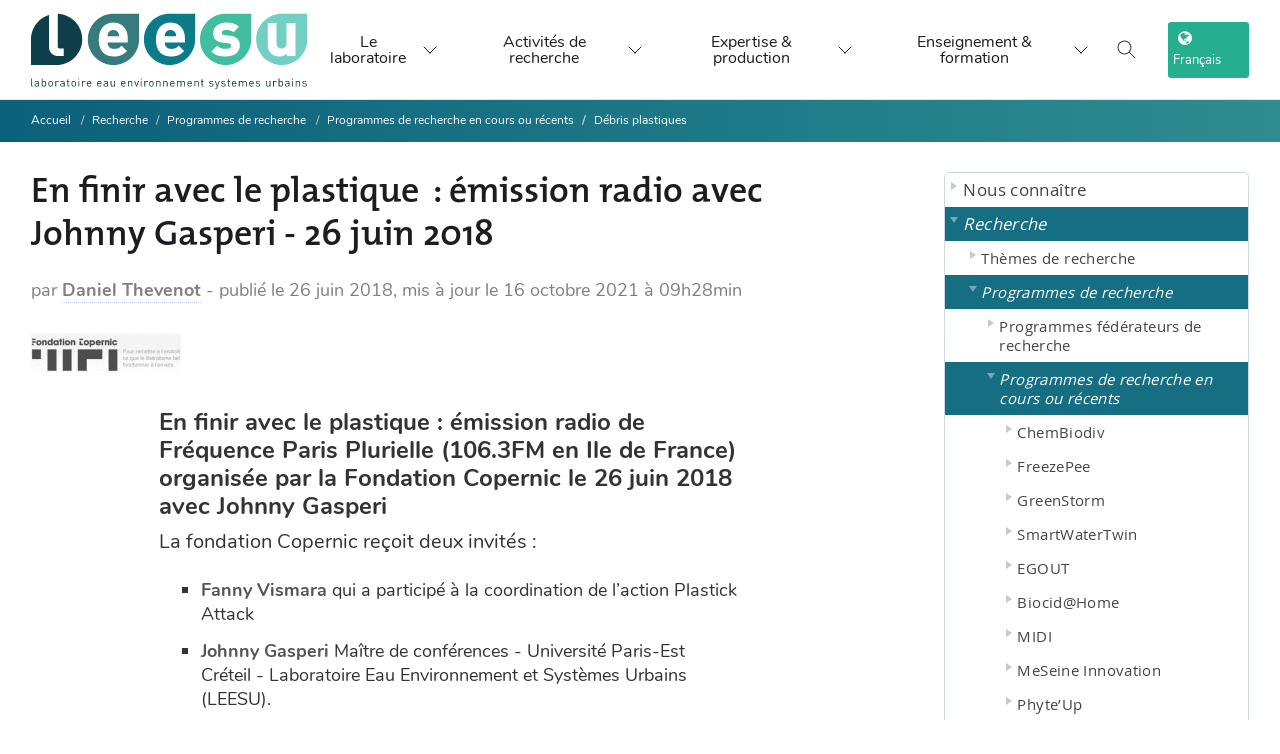

--- FILE ---
content_type: text/html; charset=utf-8
request_url: https://www.leesu.fr/en-finir-avec-le-plastique-emission-radio-avec-johnny-gasperi-26-juin-2018?lang=fr
body_size: 15312
content:


<!DOCTYPE html>

<!--[if lte IE 7]> <html xmlns="http://www.w3.org/1999/xhtml" dir="ltr" lang="fr" class="ie67 ie678"> <![endif]-->
<!--[if IE 8]> <html xmlns="http://www.w3.org/1999/xhtml" dir="ltr" lang="fr" class="ie8 ie678"> <![endif]-->
<!--[if gt IE 8]><!--> <html xmlns="http://www.w3.org/1999/xhtml" dir="ltr" lang="fr"> <!--<![endif]-->
<head>
<!-- kitlabo v1.0.1 - charte-1 - type_page=article -->




  
    







<meta name="description" content="Le Laboratoire Eau, Environnement et Systèmes Urbains (Leesu) est un laboratoire de recherche français en sciences de l'environnement, spécialisé dans l'étude de l'eau et de sa gestion, principalement en milieu urbain. C'est un laboratoire commun de l’École des Ponts ParisTech et de l’Université Paris-Est Créteil.">
<meta name="keywords" content="Laboratoire, Eau, Environnement, Systèmes urbains, recherche, sciences, gestion, ville, hydrologie, biogéochimie, politique et usages de l'eau">

<meta http-equiv="Content-Language" content="fr" />
<meta http-equiv="Content-Type" content="text/html; charset=utf-8" />
<meta http-equiv="Content-Script-Type" content="text/javascript" />
<meta http-equiv="Content-Style-Type" content="text/css" />
<meta name="revisit-after" content="5 days" />
<meta name="robots" content="index,follow" />
<meta content="width=device-width, initial-scale=1" name="viewport" />

<!-- Global site tag (gtag.js) - Google Analytics -->
<script async src="https://www.googletagmanager.com/gtag/js?id=UA-100284413-1"></script>
<script async>
  window.dataLayer = window.dataLayer || [];
  function gtag(){dataLayer.push(arguments);}
  gtag('js', new Date());

  gtag('config', 'UA-100284413-1');
</script>




<title>En finir avec le plastique : émission radio avec Johnny Gasperi - 26 juin 2018 - Laboratoire Eau Environnement et Systèmes Urbains (Leesu)</title>

<link rel='stylesheet' href='local/cache-css/f081a96e97351b40497ecb12967f5c21.css?1768570407' type='text/css' />






<link id="cd-base-part-1" rel="stylesheet" type="text/css" media="all" href="plugins/kitlabo/css/charte-1/css/style.css" />





<!-- Bootstrap -->




<!-- <link href="squelettes/css/charte-1/css/queries.min.css" rel="stylesheet"> -->
<link rel="alternate" type="application/rss+xml" title="RSS" href="spip.php?page=backend" />
<!-- <link rel="stylesheet" type="text/css" href="https://haltools.archives-ouvertes.fr/css/VisuCondenseSsCadre.css"> -->

<link rel="shortcut icon" href="favicon.ico?1540972486" type="image/x-icon" />

<script>
var mediabox_settings={"auto_detect":true,"ns":"box","tt_img":true,"sel_g":"#documents_portfolio a[type='image\/jpeg'],#documents_portfolio a[type='image\/png'],#documents_portfolio a[type='image\/gif'],div.spip_doc_image > a[type='image\/jpeg'],div.spip_doc_image > a[type='image\/png'],div.spip_doc_image > a[type='image\/gif']","sel_c":".mediabox","str_ssStart":"Diaporama","str_ssStop":"Arr\u00eater","str_cur":"{current}\/{total}","str_prev":"Pr\u00e9c\u00e9dent","str_next":"Suivant","str_close":"Fermer","str_loading":"Chargement\u2026","str_petc":"Taper \u2019Echap\u2019 pour fermer","str_dialTitDef":"Boite de dialogue","str_dialTitMed":"Affichage d\u2019un media","splash_url":"","lity":{"skin":"_simple-dark","maxWidth":"90%","maxHeight":"90%","minWidth":"400px","minHeight":"","slideshow_speed":"2500","opacite":"0.9","defaultCaptionState":"expanded"}};
</script>
<!-- insert_head_css -->




<script type='text/javascript' src='local/cache-js/14cb455f41d34890e07bdb7274c0334a.js?1765210905'></script>










<!-- insert_head -->






<link rel="unapi-server" type="application/xml" title="unAPI" href="https://www.leesu.fr/spip.php?page=zotspip_unapi&amp;source=zotspip" />


<!-- add js class to html tag if javascript enabled, for mega-menu -->
<script>document.getElementsByTagName("html")[0].className += " js";</script>

<script async type="text/javascript">
$(document).ready(function(){
  // correction bug iOS ne prenant pas en charge les :hover CSS des menus http://blakepetersen.io/how-to-ios-and-css-hover-events/
  if((navigator.userAgent.match(/iPhone/i)) || (navigator.userAgent.match(/iPod/i)) || (navigator.userAgent.match(/iPad/i))) {
    $("div.menu div.level1").click(function(){
        // Leave this empty, that's the magic sauce
    });
  }
});
</script>



</head>

<body class="autres p-article article1264 avec-logo sans-carrousel non-connecte spip-4 page-seconde avec-bandeau-dynamique rubrique427">



<!-- <div id="principal"> -->

<div class="accessibility">
  <ul>
    <li><a href="#menu">Aller au menu</a></li>
    <li><a href="#recherche">Aller &agrave; la recherche</a></li>
    <li><a href="#texte">Aller au contenu</a></li>
    <li><a href="#pied-de-page">Aller &agrave; la navigation</a></li>
  </ul>
</div>

<!-- <div id="top"> -->
  <!-- <div id="wrapper-top"> -->
  <!-- <div id="nom-labo"> -->
    <!--  <ul id="menu_lang">
	 <li  class="first" >
	
	<a href="en-finir-avec-le-plastique-emission-radio-avec-johnny-gasperi-26-juin-2018?lang=fr&amp;action=converser&amp;var_lang=en&amp;redirect=https%3A%2F%2Fwww.leesu.fr%2Fen-finir-avec-le-plastique-emission-radio-avec-johnny-gasperi-26-juin-2018%3Flang%3Dfr" rel="alternate" lang="en" class="langue_en">English</a> 
	 </li>

	 <li   class="last">
	
	 <strong class="langue_fr" title="Fran&#231;ais">Fran&#231;ais</strong> 
	 </li>

</ul> -->
    <!--  
      <a href="https://www.leesu.fr" aria-label="logo" id="logo-site"><img
	src="IMG/logo/siteon0.svg?1634376580"
	class="spip_logo"
	width="283"
	height="80" alt='Laboratoire Eau Environnement et Syst&#232;mes Urbains (Leesu)' title='Laboratoire Eau Environnement et Syst&#232;mes Urbains (Leesu)' /></a>
    
    <div id="titre-site"><h1><a href="https://www.leesu.fr">Laboratoire Eau Environnement et Systèmes Urbains (Leesu)</a></h1></div>
    <div id="slogan">L&#8217;eau et le sol dans une ville durable</div>
  </div>
</div>

<div id="bandeau">

</div>

<div id="menu" class="menu">
  <h2 class="accessibility">Menu</h2>

<!-- </div> -->
<header class="x-nqy x-nzs x-umega-nav--desktopa x-yh js-mega-nav">
  <div class="x-nqw">

     
      <a href="https://www.leesu.fr" id="logo-site"><img
	src="IMG/logo/siteon0.svg?1634376580" class='logo-desktop'
	width="283"
	height="80" alt='Laboratoire Eau Environnement et Syst&#232;mes Urbains (Leesu)' title='Laboratoire Eau Environnement et Syst&#232;mes Urbains (Leesu)' />
        <img src="plugins/kitlabo/css/charte-1/img/leesu-logo-l.svg" class="logo-mobile" />
      </a>
    
    <!-- <a href="#0" class="x-nqx"><svg width="104" height="30" viewBox="0 0 104 30">

        <title>Go to homepage</title>
        <path d="M37.54 24.08V3.72h4.92v16.37h8.47v4zM60.47 24.37a7.82 7.82 0 01-5.73-2.25 8.36 8.36 0 01-2-5.62 8.32 8.32 0 012.08-5.71 8 8 0 015.64-2.18 8.07 8.07 0 015.68 2.2 8.49 8.49 0 012 5.69 8.63 8.63 0 01-1.78 5.38 7.6 7.6 0 01-5.89 2.49zm0-3.67c2.42 0 2.73-3 2.73-4.23s-.31-4.26-2.73-4.26-2.79 3-2.79 4.26.32 4.23 2.82 4.23zM95.49 24.37a7.82 7.82 0 01-5.73-2.25 8.36 8.36 0 01-2-5.62 8.32 8.32 0 012.08-5.71 8.4 8.4 0 0111.31 0 8.43 8.43 0 012 5.69 8.6 8.6 0 01-1.77 5.38 7.6 7.6 0 01-5.89 2.51zm0-3.67c2.42 0 2.73-3 2.73-4.23s-.31-4.26-2.73-4.26-2.8 3-2.8 4.26.31 4.23 2.83 4.23zM77.66 30c-5.74 0-7-3.25-7.23-4.52l4.6-.26c.41.91 1.17 1.41 2.76 1.41a2.45 2.45 0 002.82-2.53v-2.68a7 7 0 01-1.7 1.75 6.12 6.12 0 01-5.85-.08c-2.41-1.37-3-4.25-3-6.66 0-.89.12-3.67 1.45-5.42a5.67 5.67 0 014.64-2.4c1.2 0 3 .25 4.46 2.82V8.81h4.85v15.33a5.2 5.2 0 01-2.12 4.32A9.92 9.92 0 0177.66 30zm.15-9.66c2.53 0 2.81-2.69 2.81-3.91s-.31-4-2.81-4-2.81 2.8-2.81 4 .27 3.91 2.81 3.91zM55.56 3.72h9.81v2.41h-9.81z"
          fill="var(--color-contrast-higher)"></path>
        <circle cx="15" cy="15" r="15" fill="var(--color-primary)"></circle>
      </svg> </a> -->
    <div class="x-nqk x-nzq">
      <!-- <a href="#0" class="x-nq_"><svg class="icon" viewBox="0 0 24 24">
          <title>Go to account settings</title>
          <g class="x-nqj" fill="none" stroke="currentColor" stroke-linecap="square" stroke-miterlimit="10" stroke-width="2">
            <circle cx="12" cy="6" r="4"></circle>
            <path d="M12 13a8 8 0 00-8 8h16a8 8 0 00-8-8z"></path>
          </g>
        </svg> </a> -->
        <button class="reset x-nq_ x-nze js-tab-focus" aria-label="Toggle search" aria-controls="mega-nav-search"><svg class="icon" viewBox="0 0 24 24">
          <g class="x-nqj" fill="none" stroke="currentColor" stroke-linecap="square" stroke-miterlimit="10" stroke-width="2">
            <path d="M4.222 4.222l15.556 15.556"></path>
            <path d="M19.778 4.222L4.222 19.778"></path>
            <circle cx="9.5" cy="9.5" r="6.5"></circle>
          </g>
        </svg></button> <button class="reset x-nq_ x-nqq js-tab-focus" aria-label="Toggle menu" aria-controls="mega-nav-navigation"><svg class="icon" viewBox="0 0 24 24">
          <g class="x-nqj" fill="none" stroke="currentColor" stroke-linecap="square" stroke-miterlimit="10" stroke-width="2">
            <path d="M1 6h22"></path>
            <path d="M1 12h22"></path>
            <path d="M1 18h22"></path>
          </g>
        </svg></button>
      </div>
    <div class="x-nzu js-mega-nav__nav" id="mega-nav-navigation" role="navigation" aria-label="Main">
      <div class="x-nzc">

        <ul class="x-nzz">
          <li class="x-nzn">Menu</li>
          <li class="x-nzp js-mega-nav__item"><button class="reset x-nzd js-mega-nav__control js-tab-focus">Le laboratoire <i class="x-nzt" aria-hidden="true"><svg class="icon" viewBox="0 0 16 16">
                  <g class="x-nqj" fill="none" stroke="currentColor" stroke-linecap="square" stroke-miterlimit="10" stroke-width="2">
                    <path d="M2 2l12 12"></path>
                    <path d="M14 2L2 14"></path>
                  </g>
                </svg></i></button>
            <div class="x-nzm">
              <div class="x-ree x-ret">
                <!-- <ul class="menu-liste menu-items" data-depth="0">
		<li class="menu-entree item menu-items__item menu-items__item_objet menu-items__item_rubrique rub94">
			<a href="Nous-connaitre" class="menu-items__lien">Nous connaître</a>
				   
				
					<ul class="menu-liste menu-items menu-items" data-depth="1">
				
					
					<li class="menu-entree item menu-items__item menu-items__item_objet menu-items__item_rubrique rub361">
						<a href="presentation-generale-361" class="menu-items__lien">Présentation</a>
						
					</li>
				
					
					<li class="menu-entree item menu-items__item menu-items__item_objet menu-items__item_rubrique rub151">
						<a href="sites-et-contacts" class="menu-items__lien">Sites et contacts</a>
						
					</li>
				
					
					<li class="menu-entree item menu-items__item menu-items__item_objet menu-items__item_rubrique rub282">
						<a href="annuaires" class="menu-items__lien">Annuaires</a>
						
					</li>
				
					
					</ul>
				
			
		</li>
		<li class="menu-entree item menu-items__item menu-items__item_objet menu-items__item_rubrique on active rub362">
			<a href="recherches" class="menu-items__lien">Recherche </a>
				    
				
					<ul class="menu-liste menu-items menu-items" data-depth="1">
				
					
					<li class="menu-entree item menu-items__item menu-items__item_objet menu-items__item_rubrique rub96">
						<a href="thematiques-de-recherche" class="menu-items__lien">Thèmes de recherche</a>
						
					</li>
				
					
					<li class="menu-entree item menu-items__item menu-items__item_objet menu-items__item_rubrique on active rub99">
						<a href="programmes-de-recherche" class="menu-items__lien">Programmes de recherche</a>
						
					</li>
				
					
					<li class="menu-entree item menu-items__item menu-items__item_objet menu-items__item_rubrique rub102">
						<a href="productions-scientifiques" class="menu-items__lien">Productions scientifiques</a>
						
					</li>
				
					
					<li class="menu-entree item menu-items__item menu-items__item_objet menu-items__item_rubrique rub479">
						<a href="exposition-a-la-mse" class="menu-items__lien">Exposition à la MSE</a>
						
					</li>
				
					
					</ul>
				
			
		</li>
		<li class="menu-entree item menu-items__item menu-items__item_objet menu-items__item_rubrique rub363">
			<a href="expertise" class="menu-items__lien">Expertise </a>
				  
				
					<ul class="menu-liste menu-items menu-items" data-depth="1">
				
					
					<li class="menu-entree item menu-items__item menu-items__item_objet menu-items__item_rubrique rub364">
						<a href="expertise-et-competences" class="menu-items__lien">Expertise et compétences</a>
						
					</li>
				
					
					<li class="menu-entree item menu-items__item menu-items__item_objet menu-items__item_rubrique rub117">
						<a href="plateforme-analytique-et-de-terrain" class="menu-items__lien">Plateforme analytique et de terrain</a>
						
					</li>
				
					
					</ul>
				
			
		</li>
		<li class="menu-entree item menu-items__item menu-items__item_objet menu-items__item_rubrique rub323">
			<a href="enseignements" class="menu-items__lien">Enseignements</a>
				
				
					
				
			
		</li>
		<li class="menu-entree item menu-items__item menu-items__item_objet menu-items__item_rubrique rub371">
			<a href="actualites-recrutements" class="menu-items__lien">Actualités</a>
				    
				
					<ul class="menu-liste menu-items menu-items" data-depth="1">
				
					
					<li class="menu-entree item menu-items__item menu-items__item_objet menu-items__item_rubrique rub107">
						<a href="actualites-du-leesu" class="menu-items__lien">Actualités du Leesu </a>
						
					</li>
				
					
					<li class="menu-entree item menu-items__item menu-items__item_objet menu-items__item_rubrique rub105">
						<a href="a-la-une-en-dehors-du-leesu" class="menu-items__lien">À la une en dehors du Leesu</a>
						
					</li>
				
					
					<li class="menu-entree item menu-items__item menu-items__item_objet menu-items__item_rubrique rub203">
						<a href="seminaires" class="menu-items__lien">Séminaires et conférences</a>
						
					</li>
				
					
					<li class="menu-entree item menu-items__item menu-items__item_objet menu-items__item_rubrique rub249">
						<a href="recrutement" class="menu-items__lien">Recrutement</a>
						
					</li>
				
					
					</ul>
				
			
		</li>
		
	</ul> -->
                <ul class="x-nzg">
                  <li class="x-nzn">Présentation</li>
                  <li class="x-nzy"><a href="presentation-generale-361" class="x-nzb">Présentation du laboratoire</a></li>
                  <li class="x-nzy"><a href="organisation-du-leesu" class="x-nzb">Organisation du Leesu</a></li>
                  <li class="x-nzy"><a href="le-leesu-en-chiffres" class="x-nzb">Le Leesu en chiffres</a></li>
                </ul>
                <ul class="x-nzg">
                  <li class="x-nzn">Les membres du Leesu</li>
                  <li class="x-nzy"><a href="Annuaire-general-378" class="x-nzb">Annuaire du Leesu</a></li>
                  <li class="x-nzy"><a href="annuaire-des-anciens-du-leesu" class="x-nzb">Annuaire des anciens</a></li>
                </ul>
                <ul class="x-nzg">
                  <li class="x-nzn">Recrutement</li>
                  <li class="x-nzy"><a href="offres-de-stage" class="x-nzb">Offres de stage</a></li>
                  <li class="x-nzy"><a href="offres-de-these" class="x-nzb">Offres de thèse</a></li>
                  <li class="x-nzy"><a href="Offre-de-post-doctorat" class="x-nzb">Offres de post-doctorat</a></li>
                </ul>
                <ul class="x-nzg">
                  <li class="x-nzn">Contact</li>
                  <li class="x-nzy"><a href="les-2-sites-du-leesu" class="x-nzb">Les 2 sites et contacts</a></li>
                  <li class="x-nzy"><a href="spip.php?page=auteur&amp;id_auteur=1|parametre_url{'lang',fr}" class="x-nzb">Formulaire de contact</a></li>
                  <!-- <li class="x-nzy"><a class="twitter-follow-button" href="https://twitter.com/laboLeesu" data-show-count="false" data-size="large">
                  Suivre @laboLeesu sur Twitter</a></li> -->
                  <li class="x-nzy"><a class="linkedin-follow-button" href="https://www.linkedin.com/company/18305440">
                  <i></i><span>Suivre sur LinkedIn</<span></a></li>
                    <li class="x-nzy"><a class="mastodon-follow-button" href="https://social.sciences.re/@leesu">
                  <i></i><span>Suivre sur Mastodon</<span></a></li>
                </ul>
                <div class="x-nzr x-mp x-yt x-fv">
                  <div href="#0" class="block x-bj x-br">
                  <!-- <a href="#0" class="block x-bj x-br"> -->
                    <figure class="x-raspect-ratioi"><img class="block x-mp lazyload" src="plugins/kitlabo/css/charte-1/img/menu-img-1.webp" alt="Image description"></figure>
                  <!-- </a> -->
                  </div>
                  <!-- <div class="x-uh">
                    <h3 class="text-base"><a href="#0" class="x-nzi">Browse all →</a></h3>
                  </div> -->
                </div>
              </div>
            </div>
          </li>
          <li class="x-nzp js-mega-nav__item"><button class="reset x-nzd js-mega-nav__control js-tab-focus">Activités de recherche<i class="x-nzt" aria-hidden="true"><svg class="icon" viewBox="0 0 16 16">
                  <g class="x-nqj" fill="none" stroke="currentColor" stroke-linecap="square" stroke-miterlimit="10" stroke-width="2">
                    <path d="M2 2l12 12"></path>
                    <path d="M14 2L2 14"></path>
                  </g>
                </svg></i></button>
            <div class="x-nzm">
              <div class="x-ree x-nz_">
                <h4 style="inline"><span class="highlighted hlt1">Thématiques de recherche du Leesu</span></h4>
                
                  

                  <div class="x-nzr">
                      <figure class="x-raspect-ratioi">
                        <a href="vers-des-modeles-de-gestion-des-eaux-urbaines-plus-resilients-471" class="block x-bj x-br">

                        <img
	src="IMG/logo/inno-2.webp?1734690579" class='block x-mp'
	width="1733"
	height="819" alt='Vers des mod&#232;les de gestion des eaux urbaines plus r&#233;silients' title='Vers des mod&#232;les de gestion des eaux urbaines plus r&#233;silients' />
                      </a>

                      </figure>
                    <div class="x-uh">
                      <h3 class="text-base"><a href="vers-des-modeles-de-gestion-des-eaux-urbaines-plus-resilients-471" class="x-nzi">Vers des modèles de gestion des eaux urbaines plus résilients</a></h3>
                    </div>
                  </div>
                  

                  <div class="x-nzr">
                      <figure class="x-raspect-ratioi">
                        <a href="sources-et-devenir-des-contaminants-et-nutriments-en-milieu-urbain-et-472" class="block x-bj x-br">

                        <img
	src="IMG/logo/sourcesfate.webp?1734693264" class='block x-mp'
	width="1733"
	height="819" alt='Sources et devenir des contaminants et nutriments en milieu urbain et p&#233;riurbain' title='Sources et devenir des contaminants et nutriments en milieu urbain et p&#233;riurbain' />
                      </a>

                      </figure>
                    <div class="x-uh">
                      <h3 class="text-base"><a href="sources-et-devenir-des-contaminants-et-nutriments-en-milieu-urbain-et-472" class="x-nzi">Sources et devenir des contaminants et nutriments en milieu urbain et périurbain</a></h3>
                    </div>
                  </div>
                  

                  <div class="x-nzr">
                      <figure class="x-raspect-ratioi">
                        <a href="fonctionnement-et-gestion-territoriale-des-milieux-recepteurs-473" class="block x-bj x-br">

                        <img
	src="IMG/logo/milieux.webp?1734704020" class='block x-mp'
	width="1733"
	height="819" alt='Fonctionnement et gestion territoriale des milieux r&#233;cepteurs' title='Fonctionnement et gestion territoriale des milieux r&#233;cepteurs' />
                      </a>

                      </figure>
                    <div class="x-uh">
                      <h3 class="text-base"><a href="fonctionnement-et-gestion-territoriale-des-milieux-recepteurs-473" class="x-nzi">Fonctionnement et gestion territoriale  des milieux récepteurs</a></h3>
                    </div>
                  </div>
                  
                

                <h4 style="inline"><span class="highlighted hlt2">Programmes thématiques</span></h4>
                
                  

                  <div class="x-nzr">
                      <figure class="x-raspect-ratioi">
                        <a href="Microplastiques-336" class="block x-bj x-br">

                        <img
	src="IMG/logo/rubon336.png?1563468947" class='block x-mp'
	width="246"
	height="147" alt='D&#233;bris plastiques' title='D&#233;bris plastiques' />
                      </a>

                      </figure>
                    <div class="x-uh">
                      <h3 class="text-base"><a href="Microplastiques-336" class="x-nzi">Débris plastiques</a></h3>
                    </div>
                  </div>
                  

                  <div class="x-nzr">
                      <figure class="x-raspect-ratioi">
                        <a href="micropolluants-428" class="block x-bj x-br">

                        <img
	src="IMG/logo/analyse2.webp?1686569712" class='block x-mp'
	width="2000"
	height="1325" alt='Micropolluants' title='Micropolluants' />
                      </a>

                      </figure>
                    <div class="x-uh">
                      <h3 class="text-base"><a href="micropolluants-428" class="x-nzi">Micropolluants</a></h3>
                    </div>
                  </div>
                  

                  <div class="x-nzr">
                      <figure class="x-raspect-ratioi">
                        <a href="plans-d-eau-dans-les-territoires-metropolitains" class="block x-bj x-br">

                        <img
	src="IMG/logo/20191204_160336.webp?1686315256" class='block x-mp'
	width="2000"
	height="1125" alt='Plans d&#039;eau dans les territoires m&#233;tropolitains' title='Plans d&#039;eau dans les territoires m&#233;tropolitains' />
                      </a>

                      </figure>
                    <div class="x-uh">
                      <h3 class="text-base"><a href="plans-d-eau-dans-les-territoires-metropolitains" class="x-nzi">Plans d&#8217;eau dans les territoires métropolitains</a></h3>
                    </div>
                  </div>
                  

                  <div class="x-nzr">
                      <figure class="x-raspect-ratioi">
                        <a href="valorisation-des-eaux-urbaines-443" class="block x-bj x-br">

                        <img
	src="IMG/logo/4_coriolis_visite_urinoir__c__louise_raguet.webp?1686569874" class='block x-mp'
	width="430"
	height="608" alt='Valorisation des eaux urbaines' title='Valorisation des eaux urbaines' />
                      </a>

                      </figure>
                    <div class="x-uh">
                      <h3 class="text-base"><a href="valorisation-des-eaux-urbaines-443" class="x-nzi">Valorisation des eaux urbaines</a></h3>
                    </div>
                  </div>
                  
                
                <!-- <div class="x-nzr"><a href="#0" class="block x-bj x-br">

                  </a>
                  <div class="x-uh">
                    <h3 class="text-base"><a href="#0" class="x-nzi">Shoes</a></h3>
                  </div>
                </div>
                <div class="x-nzr"><a href="#0" class="block x-bj x-br">

                  </a>
                  <div class="x-uh">
                    <h3 class="text-base"><a href="#0" class="x-nzi">Home</a></h3>
                  </div>
                </div>
                <div class="x-nzr"><a href="#0" class="block x-bj x-br">

                  </a>
                  <div class="x-uh">
                    <h3 class="text-base"><a href="#0" class="x-nzi">Accessories</a></h3>
                  </div>
                </div> -->
              </div>
            </div>
          </li>
          <li class="x-nzp js-mega-nav__item"><button class="reset x-nzd js-mega-nav__control js-tab-focus">Expertise & production <i class="x-nzt" aria-hidden="true"><svg class="icon" viewBox="0 0 16 16">
                  <g class="x-nqj" fill="none" stroke="currentColor" stroke-linecap="square" stroke-miterlimit="10" stroke-width="2">
                    <path d="M2 2l12 12"></path>
                    <path d="M14 2L2 14"></path>
                  </g>
                </svg></i></button>
            <div class="x-nzm">
              <div class="x-ree x-nzx">
                <ul class="x-nzg">
                  <li class="x-nzy"><a href="productions-scientifiques" class="x-nzb"><span class="flex items-center gap-xs"><img class="block x-vx x-mx x-bq object-cover" src="plugins/kitlabo/css/charte-1/img/prod-1-b.webp" alt="Image description"> <i>Productions scientifiques</i></span></a></li>
                  <li class="x-nzy"><a href="plateforme-analytique-et-de-terrain" class="x-nzb"><span class="flex items-center gap-xs"><img class="block x-vx x-mx x-bq object-cover" src="plugins/kitlabo/css/charte-1/img/prod-2-b.webp" alt="Image description"> <i>Moyens techniques et équipements</i></span></a></li>
                  <li class="x-nzy"><a href="expertise-et-competences" class="x-nzb"><span class="flex items-center gap-xs"><img class="block x-vx x-mx x-bq object-cover" src="plugins/kitlabo/css/charte-1/img/prod-3-b.webp" alt="Image description"> <i>Expertise et disciplines</i></span></a></li>
                </ul>
                <div class="x-nzk x-n gap-lg js-tabs" data-tabs-layout="vertical">
                  <ul class="x-o x-rer js-tabs__controls" aria-label="Select a category">
                    <li><a href="tabExpProd1" class="x-rei js-tab-focus" aria-selected="true"><span class="flex items-center gap-xs"><img class="block x-vx x-mx x-bq object-cover" src="plugins/kitlabo/css/charte-1/img/prod-1-b.webp" alt="Image description">
                          <i class="x-au">Productions scientifiques</i> <svg class="icon x-sg x-fn" viewBox="0 0 16 16" aria-hidden="true">
                            <path d="M5,2l6,6L5,14" fill="none" stroke="currentColor" stroke-linecap="square" stroke-miterlimit="10" stroke-width="1"></path>
                          </svg></span></a></li>
                    <li><a href="tabExpProd2" class="x-rei js-tab-focus" aria-selected="true"><span class="flex items-center gap-xs"><img class="block x-vx x-mx x-bq object-cover" src="plugins/kitlabo/css/charte-1/img/prod-2-b.webp" alt="Image description">
                          <i class="x-au">Moyens techniques et équipements</i> <svg class="icon x-sg x-fn" viewBox="0 0 16 16" aria-hidden="true">
                            <path d="M5,2l6,6L5,14" fill="none" stroke="currentColor" stroke-linecap="square" stroke-miterlimit="10" stroke-width="1"></path>
                          </svg></span></a></li>
                    <li><a href="tabExpProd3" class="x-rei js-tab-focus" aria-selected="true"><span class="flex items-center gap-xs"><img class="block x-vx x-mx x-bq object-cover" src="plugins/kitlabo/css/charte-1/img/prod-3-b.webp" alt="Image description">
                          <i class="x-au">Expertise et disciplines</i> <svg class="icon x-sg x-fn" viewBox="0 0 16 16" aria-hidden="true">
                            <path d="M5,2l6,6L5,14" fill="none" stroke="currentColor" stroke-linecap="square" stroke-miterlimit="10" stroke-width="1"></path>
                          </svg></span></a></li>
                  </ul>
                  <div class="x-f js-tabs__panels">
                    <section id="tabExpProd1" class="mega-nav__tabs-panel js-tabs__panel"><a href="spip.php?page=rubrique&amp;id_rubrique=56" class="x-res x-uq"><img class="block x-mp" src="plugins/kitlabo/css/charte-1/img/prod-1.webp" alt="Image description"></a>
                      <div class="text-component">
                        <h1 class="text-xl">Productions scientifiques</h1>
                        <p class="color-contrast-medium">Bases bibliographiques détaillant la liste des articles, communications, thèses, mémoires d'HDR, etc.</p>
                        <div class="x-nzr">
                          <p class="flex gap-xxs">
                            
                              
                                  <a href="Base-bibliographique" class="btn btn--subtle x-bj x-br">
                                    Bases bibliographiques
                                  </a>
                          
                                  <a href="Rapports-d-activite" class="btn btn--subtle x-bj x-br">
                                    Archives&nbsp;: Rapports d&#8217;activité
                                  </a>
                          
                                  <a href="liste-des-theses-du-leesu-rub" class="btn btn--subtle x-bj x-br">
                                    Liste des thèses du Leesu 
                                  </a>
                          
                        
                      </p>
                      </div>

                      </div>
                    </section>
                    <section id="tabExpProd2" class="mega-nav__tabs-panel js-tabs__panel"><a href="plateforme-analytique-et-de-terrain" class="x-res x-uq"><img class="block x-mp" src="plugins/kitlabo/css/charte-1/img/prod-2.webp" alt="Image description"></a>
                      <div class="text-component">
                        <h1 class="text-xl">Moyens techniques et équipements</h1>
                        <p class="color-contrast-medium">La plateforme scientifique et technique du Leesu met à disposition des chercheurs un matériel de haute qualité scientifique permettant de répondre aux exigences posées par les différentes thématiques de recherche.</p>
                        <a href="plateforme-analytique-et-de-terrain">Présentation détaillée &rarr;</a><br><br>
                        <div class="x-nzr">
                          <p class="flex flex-wrap gap-xxs">
                            
                            <!-- remplacer par rub59 -->
                              
                                  <a href="micropolluants-organiques-809" class="btn btn--subtle x-bj x-br">
                                    Micropolluants organiques
                                  </a>
                          
                                  <a href="Parametres-globaux" class="btn btn--subtle x-bj x-br">
                                    Paramètres globaux
                                  </a>
                          
                                  <a href="Contaminants-microbiologiques" class="btn btn--subtle x-bj x-br">
                                    Contaminants microbiologiques
                                  </a>
                          
                                  <a href="Echantillonneurs-passifs-breve" class="btn btn--subtle x-bj x-br">
                                    Echantillonneurs passifs intégratifs
                                  </a>
                          
                                  <a href="Micropolluants-inorganiques" class="btn btn--subtle x-bj x-br">
                                    Micropolluants inorganiques
                                  </a>
                          
                                  <a href="Materiel-terrain" class="btn btn--subtle x-bj x-br">
                                    Matériel terrain
                                  </a>
                          
                        
                        </p>
                        </div>


                      </div>
                    </section>
                    <section id="tabExpProd3" class="mega-nav__tabs-panel js-tabs__panel"><a href="expertise-et-competences" class="x-res x-uq"><img class="block x-mp" src="plugins/kitlabo/css/charte-1/img/prod-3.webp" alt="Image description"></a>
                      <div class="text-component">
                        <h1 class="text-xl">Expertise et disciplines</h1>
                        <p class="color-contrast-medium">Expertise, compétences, réalisations (guides, logiciels)...</p>
                        <div class="x-nzr">
                          <p class="flex gap-xxs">
                            
                            <!-- remplacer par rub81 -->
                              
                                  <a href="metrologie-1273" class="btn btn--subtle x-bj x-br">
                                    Métrologie
                                  </a>
                          
                        
                        </p>
                        </div>
                      </div>
                    </section>

                  </div>
                </div>
              </div>
            </div>
          </li>
          <li class="x-nzp js-mega-nav__item"><button class="reset x-nzd js-mega-nav__control js-tab-focus">Enseignement & formation <i class="x-nzt" aria-hidden="true"><svg class="icon" viewBox="0 0 16 16">
                  <g class="x-nqj" fill="none" stroke="currentColor" stroke-linecap="square" stroke-miterlimit="10" stroke-width="2">
                    <path d="M2 2l12 12"></path>
                    <path d="M14 2L2 14"></path>
                  </g>
                </svg></i></button>
            <div class="x-nzm">
              <div class="x-ree x-ren">
                <ul class="x-nzg">
                  <li class="x-nzn">Enseignement & formation</li>
                  <li class="x-nzy"><a href="enseignements-au-leesu" class="x-nzb">Enseignements au Leesu</a></li>
                  <li class="x-nzy"><a href="seminaires" class="x-nzb">Séminaires et conférences</a></li>
                </ul>
              </div>
            </div>
          </li>
           <li class="x-nzn">
             <i class="fa fa-globe" aria-hidden="true"></i> Choix du langage 
             <div class="language-choice">
               <div class="x-nzc x-nz_">
                   <div class="x-nzr">
                     
                      <ul id="menu_lang">
	 <li  class="first" >
	
	<a href="en-finir-avec-le-plastique-emission-radio-avec-johnny-gasperi-26-juin-2018?lang=fr&amp;action=converser&amp;var_lang=en&amp;redirect=https%3A%2F%2Fwww.leesu.fr%2Fen-finir-avec-le-plastique-emission-radio-avec-johnny-gasperi-26-juin-2018%3Flang%3Dfr" rel="alternate" lang="en" class="langue_en">English</a> 
	 </li>

	 <li   class="last">
	
	 <strong class="langue_fr" title="Fran&#231;ais">Fran&#231;ais</strong> 
	 </li>

</ul>                   </div>

               </div>
             </div>
           </li>

        </ul>
        <ul class="x-nzz">
          <li class="x-nqk x-nzo">
            <button class="reset x-nq_ x-nze js-tab-focus" aria-label="Toggle search" aria-controls="mega-nav-search"><svg class="icon" viewBox="0 0 24 24">
                <g class="x-nqj" fill="none" stroke="currentColor" stroke-linecap="square" stroke-miterlimit="10" stroke-width="2">
                  <path d="M4.222 4.222l15.556 15.556"></path>
                  <path d="M19.778 4.222L4.222 19.778"></path>
                  <circle cx="9.5" cy="9.5" r="6.5"></circle>
                </g>
              </svg></button>
          </li>
          <li class="x-nzp js-mega-nav__item">
            <button id="language-toggle" class="navbar-toggle-button js-mega-nav__control js-tab-focus" aria-label="choix langage"><i class="fa fa-globe" aria-hidden="true"></i> <div id="menu_lang_button">


	
	
	 


	
	 <strong class="langue_fr" title="Fran&#231;ais">Fran&#231;ais</strong> 
	 

</div></button>

            <div class="x-nzm">
              <div class="x-nzc x-nz_">
                <h4 style="inline">Choix du langage :</h4>

                  <div class="x-nzr">
                    
                     <ul id="menu_lang">
	 <li  class="first" >
	
	<a href="en-finir-avec-le-plastique-emission-radio-avec-johnny-gasperi-26-juin-2018?lang=fr&amp;action=converser&amp;var_lang=en&amp;redirect=https%3A%2F%2Fwww.leesu.fr%2Fen-finir-avec-le-plastique-emission-radio-avec-johnny-gasperi-26-juin-2018%3Flang%3Dfr" rel="alternate" lang="en" class="langue_en">English</a> 
	 </li>

	 <li   class="last">
	
	 <strong class="langue_fr" title="Fran&#231;ais">Fran&#231;ais</strong> 
	 </li>

</ul>                  </div>

              </div>
            </div>
          </li>
        </ul>
      </div>
    </div>
    <div class="x-nza js-mega-nav__search" id="mega-nav-search">
      <div class="x-nzh">
        <form action="spip.php" method="get">
      <p><input type="hidden" name="page" value="recherche" />
      <input class="box" name="recherche" aria-label="Rechercher" value="" accesskey="4" placeholder="Rechercher" />
      <button class="bouton-rechercher" name="submit" title="Rechercher" type="submit"><i class="fa fa-search" aria-hidden="true"></i></button>
    </p>
    </form>        <div class="x-ud">
          <p class="x-nzn">Liens rapides</p>
          <ul>
            <li><a href="actualites-du-leesu" class="x-nzw">Actualités du Leesu</a></li>
            <li><a href="a-la-une-en-dehors-du-leesu" class="x-nzw">A la une en dehors du Leesu</a></li>
            <li><a href="productions-scientifiques" class="x-nzw">Productions scientifiques</a></li>
            <li><a href="thematiques-de-recherche" class="x-nzw">Thématiques de recherche</a></li>
            <li><a href="spip.php?page=auteur&id_auteur=1" class="x-nzw">Nous contacter</a></li>
          </ul>
        </div>
      </div>
    </div>
  </div>
</header><!-- </div> -->

    <div id="chemin">
  <ol class="centre breadcrumb">
      <li><a class="accueil" href="https://www.leesu.fr">Accueil</a></li>
    
     <li><a class="rubrique rubrique362" href="recherches">Recherche </a></li>
  
  

  
    
      <li><a class="rubrique rubrique99" href="programmes-de-recherche">Programmes de recherche</a></li>
    
  

  
    <li><a class="rubrique rubrique392" href="programmes-de-recherche-en-cours-ou-recents">Programmes de recherche en cours ou récents </a></li>
  
  

  
    <li><a class="rubrique rubrique427" href="debris-plastiques-427">Débris plastiques</a></li>    
  </ol>
</div><main class="cd-main-content">
<div id="centre">
<!-- COLONNE DE GAUCHE -->

<hr class="accessibility" />

<div id="colgauche">
  <!-- Recherche -->
 <div id="recherche">
   <!-- <h2>Rechercher</h2> -->

   <ul>
     <li class="rubrique">
       <a href="recrutement">Recrutements</a>
     </li>
     <li class="rubrique">
       <a href="les-2-sites-du-leesu">Contacts</a>
     </li>
    <li class="rubrique">
      <a href="annuaires">Annuaires</a>
    </li>
    <!-- <li class="tweets">
      <a href="https://www.leesu.fr/#tweetslist">tweets</a>
    </li> -->
    <li class="rubrique" aria-label="Choix du langage ">
      <i class="fa fa-globe" aria-hidden="true"></i>
      <span>Choix du langage :</span>
      
       <ul id="menu_lang">
	 <li  class="first" >
	
	<a href="en-finir-avec-le-plastique-emission-radio-avec-johnny-gasperi-26-juin-2018?lang=fr&amp;action=converser&amp;var_lang=en&amp;redirect=https%3A%2F%2Fwww.leesu.fr%2Fen-finir-avec-le-plastique-emission-radio-avec-johnny-gasperi-26-juin-2018%3Flang%3Dfr" rel="alternate" lang="en" class="langue_en">English</a> 
	 </li>

	 <li   class="last">
	
	 <strong class="langue_fr" title="Fran&#231;ais">Fran&#231;ais</strong> 
	 </li>

</ul>    </li>
   </ul>


 </div>





  <!-- <hr class="accessibility" /> -->
  <div id="publications">
  
    <div class="publication partenaire">
  <h2>Dernières publications</h2>
        <!-- CB_auteur=oui&CB_titre=oui&CB_article=oui&langue=Anglais&tri_exp=annee_publi&tri_exp2=typdoc&tri_exp3=date_publi&ordre_aff=TA&CB_rubriqueDiv=oui&Fen=Rech&lang=fr&Formate=Oui&css=../css/VisuCondense.css -->
    <div id="content">
      <!DOCTYPE html PUBLIC "-//W3C//DTD XHTML 1.0 Transitional//EN" "http://www.w3.org/TR/xhtml1/DTD/xhtml1-transitional.dtd">
<html xmlns="http://www.w3.org/1999/xhtml" xml:lang="fr">

<body>
<div id="res_script">
<div class="ZoneTitreResultat">


			<a href="/Public/afficheRequetePubli.php?labos_exp=409065%3B155441%3B135971%3B102266%3B212248%3B578082&amp;typdoc=(%27ART%27)&amp;NbAffiche=5&amp;CB_auteur=oui&amp;CB_titre=oui&amp;CB_article=oui&amp;langue=Anglais&amp;tri_exp=annee_publi&amp;tri_exp2=typdoc&amp;tri_exp3=date_publi&amp;CB_rubriqueDiv=oui&amp;css=http://haltools.archives-ouvertes.fr/css/styles_publicationsHAL_frame.css&amp;Formate=Oui&amp;css=http://haltools.archives-ouvertes.fr/css/VisuCondense.css&amp;Formate=Oui&amp;css=../css/VisuCondense.css&amp;Formate=Oui&amp;css=../css/VisuCondense.css" style="color:red;font-size:1em;font-style: italic;" target="_top">--&gt; Url version d&eacute;taill&eacute;e</a>
		
,
			<a href="/Public/afficheRequetePubli.php?labos_exp=409065%3B155441%3B135971%3B102266%3B212248%3B578082&amp;typdoc=(%27ART%27)&amp;NbAffiche=5&amp;CB_auteur=oui&amp;CB_titre=oui&amp;CB_article=oui&amp;langue=Anglais&amp;tri_exp=annee_publi&amp;tri_exp2=typdoc&amp;tri_exp3=date_publi&amp;CB_rubriqueDiv=oui&amp;css=http://haltools.archives-ouvertes.fr/css/styles_publicationsHAL_frame.css&amp;Formate=Oui&amp;css=http://haltools.archives-ouvertes.fr/css/VisuCondense.css&amp;Formate=Oui&amp;css=../css/VisuCondense.css&amp;Formate=Oui&amp;css=../css/VisuCondense.css&amp;Formate=Oui&amp;css=../css/VisuCondense.css" style="color:red;font-size:1em;font-style: italic;" target="_top">Url version format&eacute;e</a>
		
<span class="SousTitreResultats">
Structure name contains or id is : "409065;155441;135971;102266;212248;578082", Publication type :  "('ART')"</span>
<br>
<span class="ValeurNbPubli">935.</span>
<br></div>
<dl class="NoticeRes">
<dt class="ChampRes">titre</dt><dd class="ValeurRes Titre"><a href="https://enpc.hal.science/hal-04904830v1" target="_blank">Assessing water quality restoration measures in Lake Pampulha (Brazil) through remote sensing imagery</a></dd>
<dt class="ChampRes">auteur</dt><dd class="ValeurRes Auteurs">Alexandre Assun&ccedil;&atilde;o, Talita Silva, Lino de Carvalho, Brigitte Vin&ccedil;on-Leite</dd>
<dt class="ChampRes">article</dt><dd class="ValeurRes article"><i>Environmental Science and Pollution Research</i>, 2025, <a target="_blank" href="https://dx.doi.org/10.1007/s11356-025-35914-6">&#10216;10.1007/s11356-025-35914-6&#10217;</a></dd>
</dl>
<dl class="NoticeRes">
<dt class="ChampRes">titre</dt><dd class="ValeurRes Titre"><a href="https://hal.science/hal-05002533v2" target="_blank">Do suspended particles matter for wastewater-based epidemiology?</a></dd>
<dt class="ChampRes">auteur</dt><dd class="ValeurRes Auteurs">Gauthier Bernier-Turpin, R&eacute;gis Moilleron, Chlo&eacute; Cenik, Fabrice Alliot, Sabrina Gu&eacute;rin-Rechdaoui, Thomas Thiebault</dd>
<dt class="ChampRes">article</dt><dd class="ValeurRes article"><i>Water Research</i>, In press, 280, pp.123543. <a target="_blank" href="https://dx.doi.org/10.1016/j.watres.2025.123543">&#10216;10.1016/j.watres.2025.123543&#10217;</a></dd>
</dl>
<dl class="NoticeRes">
<dt class="ChampRes">titre</dt><dd class="ValeurRes Titre"><a href="https://univ-eiffel.hal.science/hal-05095933v1" target="_blank">Plastic debris dataset on the Seine riverbanks: up to 38 000 pre-production plastic pellets reported per square meter</a></dd>
<dt class="ChampRes">auteur</dt><dd class="ValeurRes Auteurs">Romain Tramoy, Laurent Colasse, Johnny Gasperi, Bruno Tassin</dd>
<dt class="ChampRes">article</dt><dd class="ValeurRes article"><i>Data in Brief</i>, 2025, pp.111735. <a target="_blank" href="https://dx.doi.org/10.1016/j.dib.2025.111735">&#10216;10.1016/j.dib.2025.111735&#10217;</a></dd>
</dl>
<dl class="NoticeRes">
<dt class="ChampRes">titre</dt><dd class="ValeurRes Titre"><a href="https://shs.hal.science/halshs-05097388v1" target="_blank">La persistance des champs d&rsquo;&eacute;pandage d&rsquo;eaux us&eacute;es de l&rsquo;agglom&eacute;ration parisienne au cours du second XXe si&egrave;cle</a></dd>
<dt class="ChampRes">auteur</dt><dd class="ValeurRes Auteurs">Etienne Dufour</dd>
<dt class="ChampRes">article</dt><dd class="ValeurRes article"><i>M&eacute;tropolitiques</i>, 2025, <a target="_blank" href="https://dx.doi.org/10.56698/metropolitiques.2174">&#10216;10.56698/metropolitiques.2174&#10217;</a></dd>
</dl>
<dl class="NoticeRes">
<dt class="ChampRes">titre</dt><dd class="ValeurRes Titre"><a href="https://univ-eiffel.hal.science/hal-05001842v1" target="_blank">Stock and vertical distribution of microplastics and tire and road wear particles into the soils of a high-traffic roadside biofiltration swale</a></dd>
<dt class="ChampRes">auteur</dt><dd class="ValeurRes Auteurs">Max Beaurepaire, Tiago de Oliveira, Johnny Gasperi, Romain Tramoy, Mohamed Saad, Bruno Tassin, Rachid Dris</dd>
<dt class="ChampRes">article</dt><dd class="ValeurRes article"><i>Environmental Pollution</i>, 2025, 373, pp.126092. <a target="_blank" href="https://dx.doi.org/10.1016/j.envpol.2025.126092">&#10216;10.1016/j.envpol.2025.126092&#10217;</a></dd>
</dl>
</div>
</body>
</html>    <!-- $http_page = file_get_contents($url,FILE_USE_INCLUDE_PATH); -->
    </div>
    <div class="rubrique">
      <a href="bases-bibliographiques-de-production-scientifique">Toutes les publications &rarr;</a>
    </div>
</div>  </div>

<hr class="accessibility" />
<div id="partenaires">

  <div class="partenaire">
  <h2>Tutelles</h2>
    <p><a href="http://www.u-pec.fr/" target="_blank" class="pleinelargeur"><img src='local/cache-vignettes/L107xH47/logo-upec-3b84c.png?1607787681' width='107' height='47' title='Universit&#233; Paris Est Cr&#233;teil' style='padding-top: 5px;' /></a></p>
  <p><a href="http://www.enpc.fr/" target="_blank" class="pleinelargeur" style="height: 90px;"><img src='local/cache-vignettes/L157xH54/logo-enpc-8d4b8.png?1721214600' width='157' height='54' title='Ecole des Ponts ParisTech' style='padding-top: 5px;' /></a></p>
  <!-- <p><a href="http://www.agroparistech.fr/" target="_blank" class="pleinelargeur"><img src='local/cache-vignettes/L157xH38/logo-agro-paristech-f2107.png?1607787681' width='157' height='38' title='AgroParisTech' style='padding-top: 5px;' /></a></p> -->
</div>

<div class="partenaire">
  <h2>Membre de</h2>
      <p><a href="https://www.futurs-urbains.fr" target="_blank" class="pleinelargeur"><img src='local/cache-vignettes/L58xH47/logo-labex_fu-ecd39.jpg?1634375928' width='58' height='47' title='Labex Futurs Urbains' style='padding-top: 5px;' /></a></p>
      <p>
        <a href="https://osu-efluve.u-pec.fr/" target="_blank" class="pleinelargeur"><img src='local/cache-vignettes/L96xH47/logo-osu-efluve-082de.svg?1634375928' width='96' height='47' title='OSU Efluve' style='padding: 5px 5px 10px 5px;' /></a>
      </p>
      <p>
        <a href="https://www.paris-est-sup.fr/" target="_blank" class="pleinelargeur" style="height: 90px;"><img src='local/cache-vignettes/L80xH80/logo-parisestsup-38d8d.svg?1634375928' width='80' height='80' title='Paris Est Sup' style='padding: 5px 5px 10px 5px;' /></a>
      </p>
 </div></div>


</div><!-- Fin colgauche -->
<!-- COLONNE DE DROITE -->

  <div id="pageseconde">



    <div id="texte">

      <div id="texte_gauche">


        
         <!-- Corps de l'article -->

<div class="groupetitre">
  
  <h2 class="">En finir avec le plastique : émission radio avec Johnny Gasperi - 26 juin 2018</h2>
  
  <p id="metas" class="auteur liste-auteurs-7"><span class="author-list"><span class="prefix">par  </span><span class="vcard author auteur7"><a class="url fn spip_in" href="Daniel-Thevenot">Daniel Thevenot</a></span><span class="sep"> - </span></span>

                     
<span class="date">
      <span class="publish-date"><span class="prefix">publié le </span><time pubdate="2018-06-26T10:00:00+00:00">26 juin 2018</time></span><span class="update-date"><span class="sep">, </span><span class="prefix">mis à jour le </span><time datetime="2021-10-16T09:28:38+00:00">16 octobre 2021 à 09h28min</time>
        </span> 
    </span>
  </p></div>



  <span class="vignette entete">
    
     <a href="IMG/logo/arton1264.png?1540972565" class="mediabox" title="En finir avec le plastique : &#233;mission radio avec Johnny Gasperi - 26 juin 2018">
      <img
	src="IMG/logo/arton1264.png?1540972565"
	class="spip_logo"
	width="150"
	height="46" alt='En finir avec le plastique : &#233;mission radio avec Johnny Gasperi - 26 juin 2018' title='En finir avec le plastique : &#233;mission radio avec Johnny Gasperi - 26 juin 2018' />
     </a>
  </span>






<div class="content">
  <div id="texte-content" class=""><h3 class="spip">En finir avec le plastique&nbsp;: émission radio de Fréquence Paris Plurielle (106.3FM en Ile de France) organisée par la Fondation Copernic le 26 juin 2018 avec Johnny Gasperi</h3>
<p>La fondation Copernic reçoit deux invités&nbsp;:</p>
<ul class="spip" role="list"><li> <strong>Fanny Vismara </strong> qui a participé à la coordination de l’action Plastick Attack</li><li> <strong>Johnny Gasperi </strong> Maître de conférences - Université Paris-Est Créteil - Laboratoire Eau Environnement et Systèmes Urbains (LEESU).</li></ul>
<p>L’émission de ce soir est consacrée au plastique une matière , certainement une des plus pratique, voir magique que l’on ait jamais inventé. A tel point que sous ses différentes formes, il a envahi nos logements, nos outils de travail, nos sacs, contenants, nos vêtements, nos cosmétiques, etc. Sous formes de boites, de paille, de fils, il est partout.<br class='autobr' />
Son coût de production très faible a permis de multiplier ses usages sans forcément se préoccuper de sa durabilité. On consomme, on jette et on rachète. Depuis les années 50, il est venu remplacer d’autres matières plus durable&nbsp;: du textile, du bois, de la céramique, etc.</p>
<p>Dérivé du pétrole, et transformé ensuite pour répondre aux différents usages, le plastique est une matière qui se dégrade peu. Résultat, le stock de plastiques produit s’accumule et comme une part importante répond à des usages jetables, le stock de déchets plastiques s’accroit à tel point qu’aucune zone sur terre n’est épargnée&nbsp;! Des pentes de l’Himalaya jusqu’à la fosse des Mariannes à -11000 mètres, de la banquise de l’Arctique on retrouve du plastique. Une fois fractionnés, les fragments de plastique peuvent même pénétrer les organismes vivants.</p>
<p>La production de plastique a crû de manière exponentielle&nbsp;: de 2,1 Mt/an en 1950 à 407 Mt en 2015. La masse de plastique est évaluée à 8,3 milliard de tonnes dont 6,3 milliards de tonnes sont des déchets.</p>
<p><i>Laurent Godineau</i> <a href="http://www.fondation-copernic.org/" class="spip_out" rel="external">Fondation Copernic</a></p>
<hr class="spip" />
<p><a href="http://www.modes-d-emploi.net/IMG/mp3/mde1071c-220618.mp3" class="spip_out" rel="external">Enregistrement de l&#8217;émission de 50 min</a> (fichier MP3)</p></div>
  <p class="lien_article">Voir en ligne&nbsp;: <a href="http://www.modes-d-emploi.net/spip.php?article634">Site de l&#8217;émission sur la radio Fréquence Paris Plurielle</a></p>
  
  
</div>




<!-- Fin du corps de l'article -->        
        

      </div>


       <div id="texte_droite">
<div id="nav-art-haut"><nav class="contentNav">
      <div class="contentNav__main" role="navigation" id="accesrapide-navigation">
        
        	<ul class="contentNav__racine">
        		
        		
        		
        		<li class="contentNav__rubrique contentNav__rubrique--racine"><a href="Nous-connaitre"><span>Nous connaître</span></a>
        			

        		</li>
        		
        		<li class="contentNav__rubrique contentNav__rubrique--racine  ouverte active"><a href="recherches"><span>Recherche </span></a>
        			
        			
        			
        			
        			
        				<ul class="contentNav__menu">
        					
        					<li class="contentNav__rubrique"><a href="thematiques-de-recherche"><span>Thèmes de recherche</span></a>
        						
        						
        						
        						
        					</li>
        					
        					<li class="contentNav__rubrique  ouverte active"><a href="programmes-de-recherche"><span>Programmes de recherche</span></a>
        						
        						
        						
        						
        						
        						
        				<ul class="contentNav__menu">
        					
        					<li class="contentNav__rubrique"><a href="programmes-federateurs-de-recherche"><span>Programmes fédérateurs de recherche</span></a>
        						
        						
        						
        						
        					</li>
        					
        					<li class="contentNav__rubrique  ouverte active"><a href="programmes-de-recherche-en-cours-ou-recents"><span>Programmes de recherche en cours ou récents </span></a>
        						
        						
        						
        						
        						
        						
        				<ul class="contentNav__menu">
        					
        					<li class="contentNav__rubrique"><a href="chembiodiv"><span>ChemBiodiv</span></a>
        						
        						
        						
        						
        					</li>
        					
        					<li class="contentNav__rubrique"><a href="freezepee"><span>FreezePee</span></a>
        						
        						
        						
        						
        					</li>
        					
        					<li class="contentNav__rubrique"><a href="greenstorm"><span>GreenStorm</span></a>
        						
        						
        						
        						
        					</li>
        					
        					<li class="contentNav__rubrique"><a href="smartwatertwin"><span>SmartWaterTwin</span></a>
        						
        						
        						
        						
        					</li>
        					
        					<li class="contentNav__rubrique"><a href="egout"><span>EGOUT</span></a>
        						
        						
        						
        						
        					</li>
        					
        					<li class="contentNav__rubrique"><a href="biocid-at-home"><span>Biocid@Home</span></a>
        						
        						
        						
        						
        					</li>
        					
        					<li class="contentNav__rubrique"><a href="midi"><span>MIDI</span></a>
        						
        						
        						
        						
        					</li>
        					
        					<li class="contentNav__rubrique"><a href="meseine-innovation"><span>MeSeine Innovation</span></a>
        						
        						
        						
        						
        					</li>
        					
        					<li class="contentNav__rubrique"><a href="phyte-up"><span>Phyte&#8217;Up</span></a>
        						
        						
        						
        						
        					</li>
        					
        					<li class="contentNav__rubrique"><a href="life-adsorb"><span>LIFE ADSORB</span></a>
        						
        						
        						
        						
        					</li>
        					
        					<li class="contentNav__rubrique"><a href="miam"><span>MIAM</span></a>
        						
        						
        						
        						
        					</li>
        					
        					<li class="contentNav__rubrique"><a href="brique"><span>BRIQUE</span></a>
        						
        						
        						
        						
        					</li>
        					
        					<li class="contentNav__rubrique"><a href="mocopee"><span>MOCOPEE</span></a>
        						
        						
        						
        						
        					</li>
        					
        					<li class="contentNav__rubrique"><a href="programme-OCAPI"><span>OCAPI</span></a>
        						
        						
        						
        						
        					</li>
        					
        					<li class="contentNav__rubrique"><a href="wateromics"><span>WaterOmics</span></a>
        						
        						
        						
        						
        					</li>
        					
        					<li class="contentNav__rubrique"><a href="answer-lake-ecosystems-environmental-changes"><span>ANSWER&nbsp;:  Lake Ecosystems &amp; environmental changes </span></a>
        						
        						
        						
        						
        					</li>
        					
        					<li class="contentNav__rubrique"><a href="recyluse"><span>RECYLUSE</span></a>
        						
        						
        						
        						
        					</li>
        					
        					<li class="contentNav__rubrique"><a href="aqrea"><span>AquaREA</span></a>
        						
        						
        						
        						
        					</li>
        					
        					<li class="contentNav__rubrique  ouverte active"><a href="debris-plastiques-427"><span>Débris plastiques</span></a>
        						
        						
        						
        							<ul class="contentNav__menu">
        								
        								<li_rub_ class="contentNav__article"><a href="debris-plastiques-1351">Débris plastiques</a></li>
        								
        								<li_rub_ class="contentNav__article"><a href="projet-plastoc">Projet PLASTOC</a></li>
        								
        								<li_rub_ class="contentNav__article"><a href="fumer-nuit-gravement-a-la-sante-des-poissons-entretien-avec-johnny-gasperi">Fumer nuit gravement à la santé des poissons - Entretien avec Johnny Gasperi</a></li>
        								
        								<li_rub_ class="contentNav__article"><a href="plastiques-a-la-tv-avec-le-leesu">Plastiques à la TV avec le Leesu</a></li>
        								
        								<li_rub_ class="contentNav__article"><a href="leesu-a-l-assemblee-nationale-13-septembre-2018">Leesu à l&#8217;Assemblée Nationale&nbsp;: 13 septembre 2018</a></li>
        								
        								<li_rub_ class="contentNav__article"><a href="debris-plastiques-animation-de-johnny-gasperi-le-13-decembre-2018">Débris plastiques&nbsp;: animation de Johnny Gaspéri le 13 décembre 2018</a></li>
        								
        								<li_rub_ class="contentNav__article"><a href="microplastiques-entretien-avec-rachid-dris-tv5-monde">Microplastiques&nbsp;: entretien avec Rachid Dris - TV5 Monde</a></li>
        								
        								<li_rub_ class="contentNav__article"><a href="microplastiques-de-la-seine-a-la-mer-radiocampusparis">Microplastiques&nbsp;: de la Seine à la mer - RadioCampusParis</a></li>
        								
        								<li_rub_ class="contentNav__article"><a href="operation-plein-pot-sur-les-emballages-12-janvier-2023">Opération "Plein pot sur les emballages" - 12 janvier 2023</a></li>
        								
        								<li_rub_ class="contentNav__article"><a href="l-invasion-invisible-des-microplastiques-dans-l-express-du-28-mars-2019">L&#8217;invasion invisible des microplastiques dans l&#8217;Express du 28 mars 2019</a></li>
        								
        								<li_rub_ class="contentNav__article"><a href="plastiques-et-environnement-26-27-juin-2019">Plastiques et Environnement - 27-28 juin 2019</a></li>
        								
        								<li_rub_ class="contentNav__article"><a href="tara-oceean-origine-de-la-pollution-plastique-sur-10-fleuves-d-europe">Tara Océan - Origine de la pollution plastique sur 10 fleuves d&#8217;Europe</a></li>
        								
        								<li_rub_ class="contentNav__article"><a href="macroplastiques-article-dans-actu-environnement">Macroplastiques&nbsp;: article dans Actu Environnement</a></li>
        								
        								<li_rub_ class="contentNav__article"><a href="trajectoire-de-dechet-flottant-dans-l-estuaire-de-la-seine">Trajectoire de déchets flottant dans l&#8217;estuaire de la Seine</a></li>
        								
        								<li_rub_ class="contentNav__article"><a href="tara-ocean-retour-de-la-mission-microplastiques-23-novembre-2019">Fondation Tara Océan - Retour de la mission microplastiques&nbsp;: 23 novembre 2019</a></li>
        								
        								<li_rub_ class="contentNav__article"><a href="le-leesu-a-sciencespo-paris-20-novembre-2019">Le Leesu à Sciences Po Paris&nbsp;: 20 novembre 2019</a></li>
        								
        								<li_rub_ class="contentNav__article"><a href="limnoplast-lancement-du-programme-avec-le-leesu">LimnoPlast&nbsp;: lancement du programme avec le Leesu</a></li>
        								
        								<li_rub_ class="contentNav__article"><a href="lutte-contre-la-pollution-plastique-en-milieu-marin-publication-de-rapport">Lutte contre la pollution plastique en milieu marin - publication de rapport ADEME</a></li>
        								
        								<li_rub_ class="contentNav__article"><a href="parution-de-l-ouvrage-freshwater-microplastics">Parution de l&#8217;ouvrage "Freshwater Microplastics"</a></li>
        								
        								<li_rub_ class="contentNav__article"><a href="participation-de-robin-treilles-a-france-culture">Participation de Robin Treilles à France Culture</a></li>
        								
        								<li_rub_ class="contentNav__article"><a href="passage-de-robin-treilles-rachid-dris-et-bruno-tassin-dans-la-methode">Passage de Robin Treilles, Rachid Dris et Bruno Tassin dans la méthode scientifique sur France Culture</a></li>
        								
        								<li_rub_ class="contentNav__article"><a href="sortie-d-un-guide-de-l-ofb-et-d-un-ouvrage-sur-la-pollution-plastique">Sortie d&#8217;un guide de l&#8217;OFB et d&#8217;un ouvrage sur la pollution plastique</a></li>
        								
        								<li_rub_ class="contentNav__article"><a href="romain-tramoy-dans-le-monde-de-jamy">Romain Tramoy dans Le Monde de Jamy</a></li>
        								
        								<li_rub_ class="contentNav__article"><a href="des-microplastiques-dans-les-eaux-en-bouteille-johnny-gasperi-sur-france-inter">Des microplastiques dans les eaux en bouteille&nbsp;: Johnny Gasperi sur France Inter</a></li>
        								
        								<li_rub_ class="contentNav__article"><a href="lacher-de-dechets-en-seine">Lâcher de déchets en Seine</a></li>
        								
        								<li_rub_ class="contentNav__article"><a href="du-plastique-dans-notre-eau-paris-match-5-avril-2018">Du plastique dans notre eau - Paris Match 5 avril 2018</a></li>
        								
        								<li_rub_ class="contentNav__article"><a href="lacher-de-dechets-dans-la-seine-10-retrouves-et-une-balise-gps-volee">Lâcher de déchets dans la Seine&nbsp;: 10&nbsp;% retrouvés et une balise GPS volée</a></li>
        								
        								<li_rub_ class="contentNav__article"><a href="taux-record-de-microplastique-dans-l-ocean-arctique-le-monde-26-avril-2018">Taux record de microplastique dans l’océan Arctique - Le Monde 26 avril 2018</a></li>
        								
        								<li_rub_ class="contentNav__article"><a href="deplastifions-nous-contribution-de-johnny-gasperi-le-25-mai-2018">Déplastifions-nous&nbsp;: contribution de Johnny Gasperi le 25 mai 2018</a></li>
        								
        								<li_rub_ class="contentNav__article  active"><a href="en-finir-avec-le-plastique-emission-radio-avec-johnny-gasperi-26-juin-2018">En finir avec le plastique&nbsp;: émission radio avec Johnny Gasperi - 26 juin 2018</a></li>
        								
        								<li_rub_ class="contentNav__article"><a href="presentation-du-leesu-a-protection-des-oceans-6-mars-2021">Présentation du Leesu à Protection des Océans - 6 mars 2021</a></li>
        								
        								<li_rub_ class="contentNav__article"><a href="baie-de-seine-la-seine-polluee-par-les-microplastiques">Baie de Seine&nbsp;: la Seine polluée par les microplastiques</a></li>
        								
        							</ul>
        						
        						
        						
        						
        					</li>
        					
        					<li class="contentNav__rubrique"><a href="Cosmet-eau"><span>Cosmet&#8217;eau</span></a>
        						
        						
        						
        						
        					</li>
        					
        					<li class="contentNav__rubrique"><a href="lacs-et-reservoirs"><span>Lacs et réservoirs </span></a>
        						
        						
        						
        						
        					</li>
        					
        					<li class="contentNav__rubrique"><a href="roulepur"><span>Roulépur</span></a>
        						
        						
        						
        						
        					</li>
        					
        					<li class="contentNav__rubrique"><a href="PLUMMME-Petits-Lacs-Urbains"><span>PLUMMME</span></a>
        						
        						
        						
        						
        					</li>
        					
        					<li class="contentNav__rubrique"><a href="resipol"><span>RESIPOL</span></a>
        						
        						
        						
        						
        					</li>
        					
        					<li class="contentNav__rubrique"><a href="oss-cyano-project-optical-sensors-and-drone-system-for-the-spatial-survey-of"><span>OSS-Cyano</span></a>
        						
        						
        						
        						
        					</li>
        					
        					<li class="contentNav__rubrique"><a href="nautique"><span>NAUTIQUE</span></a>
        						
        						
        						
        						
        					</li>
        					
        					<li class="contentNav__rubrique"><a href="screenatm-eau"><span>ScreenAtm’Eau</span></a>
        						
        						
        						
        						
        					</li>
        					
        				</ul>
        			
        					</li>
        					
        					<li class="contentNav__rubrique"><a href="partenariats-scientifiques-internationaux"><span>Partenariats scientifiques internationaux</span></a>
        						
        						
        						
        						
        					</li>
        					
        					<li class="contentNav__rubrique"><a href="archives-programmes-de-recherche-termines"><span>Archives&nbsp;: Programmes de recherche terminés </span></a>
        						
        						
        						
        						
        					</li>
        					
        				</ul>
        			
        					</li>
        					
        					<li class="contentNav__rubrique"><a href="productions-scientifiques"><span>Productions scientifiques</span></a>
        						
        						
        						
        						
        					</li>
        					
        					<li class="contentNav__rubrique"><a href="exposition-a-la-mse"><span>Exposition à la MSE</span></a>
        						
        						
        						
        						
        					</li>
        					
        				</ul>
        			
        			

        		</li>
        		
        		<li class="contentNav__rubrique contentNav__rubrique--racine"><a href="expertise"><span>Expertise </span></a>
        			

        		</li>
        		
        		<li class="contentNav__rubrique contentNav__rubrique--racine"><a href="enseignements"><span>Enseignements</span></a>
        			

        		</li>
        		
        	</ul>
        
      </div>
    </nav></div>

  

  <div id="nav-art-bas"><div class="groupes-mots">
    <!-- <div class="title">Mots-clés</div> -->
    <div class="groupes-mots-content">

    
      <div class="groupe-mots groupe-mots-5  first  last">
        <div class="title">Thèmes scientifiques</div>
        <div class="mots-cles">
    
      <span class="mot-cle mot-cle-310  first  last"><a href="microplastiques-310">microplastiques</a></span>
    
        </div>
      </div>
    

    </div>
  </div></div>
</div>
    </div><!-- Fin texte -->

  </div><!-- Fin pageune/seconde -->

    <div class="clearer"><hr class="accessibility" /></div>
  <!-- </div> -->
</main>
  
  


<!-- </div>--><!-- Fin de #principal -->


<div id="pied-de-page">
  <!-- <ul class="pied">
  <li class="first"><a href="spip.php?page=auteur&amp;id_auteur=1&amp;lang=fr">Nous contacter</a></li>
  <li><a href="spip.php?page=backend&amp;lang=fr">Fil RSS</a></li>
  <li><a href="spip.php?page=plan&amp;lang=fr">Plan du site</a></li>
  <li class="last"><a href="spip.php?page=credits&amp;lang=fr">Cr&eacute;dits et mentions l&eacute;gales</a></li>
</ul> -->
<footer>
  <div class="container">
    <div class="row">
      <div class="col-md-4" style="text-align: center; padding-bottom: 2em;">

        <p>© Leesu 2025</p>
        <p>
          Site propulsé par <a href="https://www.spip.net">Spip</a>
            <!-- et basé sur le thème <a href="http://tympanus.net/codrops/?p=22554">Boxify</a> -->
            
        </p>
        <!-- <img src="https://www.leesu.fr/local/cache-vignettes/L107xH47/logo-upec-18151.png?1464336958" alt="" width="50%" class="img-thumbnail">
          <img src="https://www.leesu.fr/local/cache-vignettes/L62xH80/logo-enpc-e8274.png?1464336958" alt="" width="50%" class="img-thumbnail"> -->
      </div>
      <div class="x-nqw">
        <ul class="footer-nav">
          <li><a href="#logo-site">Haut de page &uarr;</a></li>
          <li><a href="spip.php?page=backend&amp;lang=fr">Fil RSS</a></li>
          <li><a href="spip.php?page=plan&amp;lang=fr">Plan du site</a></<li>
          <li><a href="spip.php?page=credits&amp;lang=fr">Cr&eacute;dits</a></li>
          <li><a href="spip.php?page=mentions_legales&amp;lang=fr">Mentions l&eacute;gales</a></li>
          <li><a href="spip.php?page=auteur&amp;id_auteur=1&amp;lang=fr">Nous contacter</a></li>
          
          <!-- Intranet -->

  
  
  
    
    <!-- connecté -->
    <div id="intranet" class="menu2 menu  avec-icone">
      <ul class="level1">
        <li class="rubrique rubrique145"><a href="Intranet">Intranet</a></li>        
      </ul>
  </div>
    <!--<div id="deconnexion" class="menu2  avec-icone"> -->
      <!-- <ul>
        <li><a href=" ">D&eacute;connexion</a></li>
      </ul> -->
    <!-- </div> -->
    <hr class="accessibility" />        </ul>
      </div>
    </div>
  </div>
</footer>
<!-- <div class="overlay overlay-boxify">
  <nav>
    <ul>
      <li><a href="#about"><i class="fa fa-heart"></i>Le Leesu</a></li>
      <li><a href="#features"><i class="fa fa-flash"></i>La recherche</a></li>
    </ul>
    <ul>
      <li><a href="#screenshots"><i class="fa fa-desktop"></i>Moyens</a></li>
      <li><a href="#download"><i class="fa fa-download"></i>Download</a></li>
    </ul>
  </nav>
</div> -->
<!-- jQuery (necessary for Bootstrap's JavaScript plugins) -->
<!-- <script src="squelettes/css/charte-1/js/min/toucheffects-min.js"></script> -->

<!-- <script src="squelettes/css/charte-1/js/flickity.pkgd.min.js"></script> -->
<!-- <script src="squelettes/css/charte-1/js/jquery.fancybox.pack.js"></script> -->
<!-- Include all compiled plugins (below), or include individual files as needed -->
<!-- <script src="squelettes/css/charte-1/js/retina.js"></script>
<script src="squelettes/css/charte-1/js/waypoints.min.js"></script>
<script src="squelettes/css/charte-1/js/bootstrap.min.js"></script> -->

<!-- <script src="https://ajax.googleapis.com/ajax/libs/jquery/1.11.0/jquery.min.js"></script> -->

<script defer src="plugins/kitlabo/css/charte-1/js/util.js"></script>
<script defer src="plugins/kitlabo/css/charte-1/js/menu-main.min.js"></script>

<script defer src="plugins/kitlabo/css/charte-1/js/scripts.min.js"></script>
<!-- <script src="plugins/kitlabo/css/charte-1/js/iframe-min.js"></script> -->


<!-- Google Analytics: change UA-XXXXX-X to be your site's ID. -->
<!-- <script>
(function(b,o,i,l,e,r){b.GoogleAnalyticsObject=l;b[l]||(b[l]=
function(){(b[l].q=b[l].q||[]).push(arguments)});b[l].l=+new Date;
e=o.createElement(i);r=o.getElementsByTagName(i)[0];
e.src='//www.google-analytics.com/analytics.js';
r.parentNode.insertBefore(e,r)}(window,document,'script','ga'));
ga('create','UA-XXXXX-X');ga('send','pageview');
</script> -->

<!-- Equal height thumbnails for bootstrap -->

<script>
function equalHeight(group) {
    var tallest = 0;
    group.each(function() {
        var thisHeight = $(this).height();
        if(thisHeight > tallest) {
            tallest = thisHeight;
        }
    });
    group.each(function() { $(this).height(tallest); });
}

$(document).ready(function() {
    equalHeight($(".thumbnail"));
});
</script></div>
<!-- Fin de #pied-de-page -->

<script defer>window.twttr = (function(d, s, id) {
  var js, fjs = d.getElementsByTagName(s)[0],
    t = window.twttr || {};
  if (d.getElementById(id)) return t;
  js = d.createElement(s);
  js.id = id;
  js.src = "plugins/kitlabo/css/charte-1/js/twitterwidgets.js";
  fjs.parentNode.insertBefore(js, fjs);

  t._e = [];
  t.ready = function(f) {
    t._e.push(f);
  };

  return t;
}(document, "script", "twitter-wjs"));</script>
<script src="plugins/kitlabo/css/charte-1/js/lazysizes.min.js" async></script><a href="#" class="back-to-top" style="display: none;">
  <i class="fa fa-arrow-circle-up"></i>
</a>
</body>

</html>